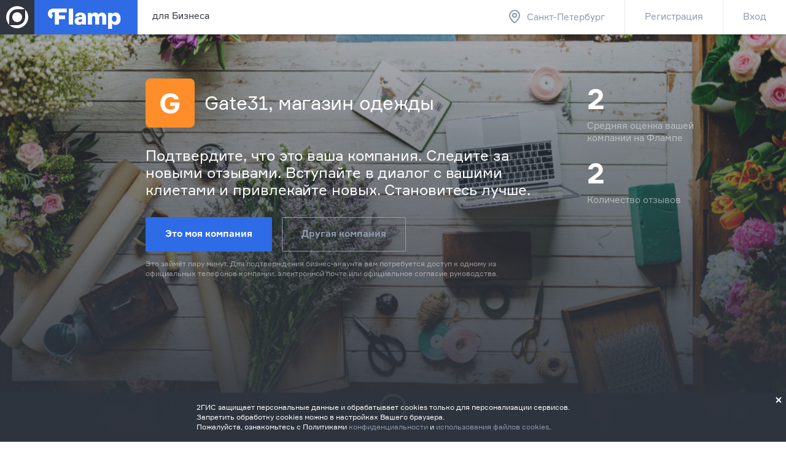

--- FILE ---
content_type: image/svg+xml
request_url: https://flamp.ru/static/assets/layouts-city-underlay/svg/kv-buildings-black.svg
body_size: 482
content:
<svg xmlns="http://www.w3.org/2000/svg" width="2784" height="464" viewBox="0 0 2784 464"><path fill="#303540" d="M1784 216h104v32h-104z"/><path fill="#303540" d="M2712 408V0h-168v408h-8V200h-224v208h-8V28a28 28 0 0 0-56 0v380h-8v-48h-8v-8h8V72h-56v280h8v8h-8v48h-8V16h-280v392h-8V256h-104v152h-8v-56h-16v-8h16v-8h-112v8h16v8h-16v56h-8V240l-28-28-28 28v168H808v-56l-28-24-28 24v56h-8v-56l-28-24-28 24v56h-8V240l-56 40v-40l-56 40V0h-24v240h-8V0h-24v408h-8v-64l-96-24-96 24v64h-8V216a8 8 0 0 1 8-8v-56h-56v56a8 8 0 0 1 8 8v192h-8v-80H120v80H0v56h2784v-56zM248 352H128v-16h120zm88 32h-16v-8h16zm0-24h-16v-8h16zm40 24h-16v-8h16zm0-24h-16v-8h16zm40 24h-16v-8h16zm0-24h-16v-8h16zm40 24h-16v-8h16zm0-24h-16v-8h16zm40 24h-16v-8h16zm0-24h-16v-8h16zm44-72a12 12 0 1 1 12-12 12 12 0 0 1-12 12zm76 64h-48v-16h48zm56 0h-48v-16h48zm48 56h-8v-24h8zm64 0h-8v-24h8zm848 0h-8v-24h8zm0-56h-8v-24h8zm0-56h-8v-24h8zm64 112h-8v-24h8zm40-56h-32v-8h32zm16 56h-8v-24h8zm112-56v56h-56v-92a28 28 0 0 1 56 0zm272-320h8v16h-8zm0 24h8v16h-8zm0 88h8v16h-8zm0 24h8v16h-8zm0 88h8v16h-8zm0 24h8v16h-8zm-32-248h8v16h-8zm0 24h8v16h-8zm0 88h8v16h-8zm0 24h8v16h-8zm0 88h8v16h-8zm-56-224h8v16h-8zm0 24h8v16h-8zm0 88h8v16h-8zm0 24h8v16h-8zm0 88h8v16h-8zm0 24h8v16h-8zm-56-248h8v16h-8zm0 24h8v16h-8zm0 88h8v16h-8zm0 24h8v16h-8zm0 88h8v16h-8zm0 24h8v16h-8zm-56-248h8v16h-8zm0 24h8v16h-8zm0 88h8v16h-8zm0 24h8v16h-8zm0 88h8v16h-8zm0 24h8v16h-8zm-24-248h8v16h-8zm0 24h8v16h-8zm0 88h8v16h-8zm0 24h8v16h-8zm0 88h8v16h-8zm0 24h8v16h-8zm48 128h-40v-56h40zm16-112h-8v-16h8zm0-24h-8v-16h8zm0-88h-8v-16h8zm0-24h-8v-16h8zm0-88h-8V56h8zm0-24h-8V32h8zm48 360h-40v-56h40zm8-112h-8v-16h8zm0-24h-8v-16h8zm0-88h-8v-16h8zm0-24h-8v-16h8zm0-88h-8V56h8zm0-24h-8V32h8zm56 360h-40v-56h40zm0-112h-8v-16h8zm0-24h-8v-16h8zm0-88h-8v-16h8zm0-24h-8v-16h8zm0-88h-8V56h8zm0-24h-8V32h8zm16 232h8v16h-8zm48 128h-40v-56h40zm16-112h-8v-16h8zm0-24h-8v-16h8zm0-88h-8v-16h8zm0-24h-8v-16h8zm0-88h-8V56h8zm0-24h-8V32h8zm56 360h-24v-16a12 12 0 0 1 24 0zm-12-72a12 12 0 1 1 12-12 12 12 0 0 1-12 12zm0-56a12 12 0 1 1 12-12 12 12 0 0 1-12 12zm0-56a12 12 0 1 1 12-12 12 12 0 0 1-12 12zm0-56a12 12 0 1 1 12-12 12 12 0 0 1-12 12zm0-56a12 12 0 1 1 12-12 12 12 0 0 1-12 12zm68 232h-8v-56h8zm0-80h-8v-56h8zm0-80h-8v-56h8zm0-80h-8V48h8zm232 136h-176v-24h176zm112-136h-72V48h72zm8 0V48h72v56z"/></svg>

--- FILE ---
content_type: image/svg+xml
request_url: https://spb.flamp.ru/static/assets/layouts-slider-bac-reviews/images/own-company.svg
body_size: 1780
content:
<svg width="100" height="100" viewBox="0 0 100 100" xmlns="http://www.w3.org/2000/svg"><style>.st0{fill-rule:evenodd;clip-rule:evenodd;fill:#ba131a}.st1{fill:#fff}</style><path class="st0" d="M.3 82.2c.6 12.9 6.6 17.6 15.4 17.5H25c5.9 0 45.4.5 59.6-.4C95 98.7 98.7 93.6 99.3 84c.4-6.2 1.4-54.3-.3-70.2-.7-6.7-5.7-10.9-11.8-12.7-3.6-1-8.1-.5-11.9-.7C66.1 0 56.4.3 47.5.5 42.2.6 26-.4 15.6.5 4.3 1.5.5 7.5 0 19.9c-.1 3.7.5 8.1.4 13.3 0 13.6-.8 35.4-.1 49z"/><path class="st1" d="M35.5 20.3c.2.9-.4 1.8-1.3 2.1-.9.3-1.8-.3-1.9-1.2 0 0-.5-2.8-3-2.9h-.2c-1.3 0-2.5.7-3.5 1.9-1.1 1.4-1.8 3.3-2 5.8v.8c0 1.7.2 3.2.6 4.4.4 1.1.9 2.1 1.7 2.7.2.2.4.4.6.5.9.6 1.9.8 2.9.7 1-.2 2-.7 2.9-1.7.3-.3.5-.6.8-1 .5-.8 1.6-1.1 2.3-.6.7.5.9 1.5.3 2.3-.3.5-.7 1-1.1 1.4-1.5 1.6-3.2 2.6-4.9 2.9-1.8.3-3.6-.1-5.1-1.1-.3-.2-.7-.5-1-.8-1.1-1-1.9-2.4-2.5-4-.5-1.6-.8-3.4-.8-5.4v-1c.1-3.3 1.2-6 2.8-8 1.7-2.1 3.9-3.3 6.3-3.3h.4c4.7.4 5.7 5.4 5.7 5.5zm31 57.1c-.9 1.4-1.9 2.6-2.8 3.7-1 1.1-2.1 2-3.1 2.8-.6.5-1.5.4-1.9-.2-.4-.6-.2-1.5.4-2 .9-.7 1.9-1.5 2.8-2.5.5-.6 1-1.2 1.6-1.9-1.8-.4-3.4-1.7-3.2-4.8.4-7 8.2-5.1 9.2-4.8.6.1 1 .6 1 1.3L70 83c0 .8-.7 1.5-1.4 1.5-.8.1-1.4-.5-1.3-1.3l.2-5.9c-.5 0-.7.1-1 .1zm.9-3l.1-4.2c-1.5-.2-4.5-.4-4.6 2.2-.2 2.8 2.9 2.4 4.5 2zm-22-4.4c0-.8.6-1.5 1.3-1.6.8-.1 1.4.5 1.4 1.2l.2 7.2 5.3-7.7c.5-.7 1.3-.9 1.9-.5.4.3.6.7.5 1.2L55.8 81c0 .8-.7 1.5-1.4 1.5-.8.1-1.4-.5-1.3-1.3l.2-6.8-5.1 7.4c-.2.4-.6.6-1.1.7-.8.1-1.4-.5-1.4-1.2L45.4 70zm-12 4.9l5-.5-.2-4.7c0-.8.6-1.5 1.3-1.6.8-.1 1.4.4 1.4 1.2l.5 13c0 .8-.6 1.5-1.3 1.6-.8.1-1.4-.4-1.4-1.2l-.2-5.6-4.9.5.4 5c.1.8-.5 1.5-1.3 1.6-.8.1-1.4-.4-1.5-1.1l-1-13c-.1-.8.5-1.5 1.3-1.6.8-.1 1.4.4 1.5 1.1l.4 5.3zm55.9-20.5c-.8 0-1.3-.6-1.3-1.4.1-.8.7-1.4 1.5-1.5h3.4c.8 0 1.3.6 1.3 1.4-.1.8-.7 1.4-1.5 1.5h-3.4zm-9.6 1.7l3.7.1-1.6-5.7-2.1 5.6zm4.5 3l-5.6-.1-.9 2.6c-.3.8-1.1 1.2-1.8 1-.7-.2-1.1-1-.8-1.7l5.5-15.1c.3-.8 1.1-1.2 1.8-1 .4.1.7.4.8.8l4.4 15.5c.2.7-.2 1.6-1 1.8-.7.3-1.5-.1-1.7-.8l-.7-3zm-18.6 0c0 .8-.7 1.5-1.4 1.5-.8 0-1.4-.6-1.3-1.3l.6-12.7c0-.8.7-1.5 1.4-1.5h.2l7.2.1c.7 0 1.2.6 1.2 1.3L73 59.1c0 .8-.7 1.5-1.4 1.5-.8.1-1.4-.5-1.3-1.3l.3-11.3-4.5-.1-.5 11.2zm-18.9 1.3c-.2.8-.9 1.3-1.6 1.3-.7-.1-1.2-.8-1.1-1.5l2.7-13.9c.2-.8.9-1.3 1.6-1.3.5.1.9.4 1.1.9l2.6 7.6 2.7-7.4c.3-.8 1.1-1.2 1.8-1 .5.1.8.6.9 1.1l2.4 13.7c.1.8-.4 1.5-1.1 1.7-.8.2-1.5-.2-1.6-1l-1.6-8.9-2.3 6.3c-.1.4-.4.7-.8.9-.7.3-1.5 0-1.7-.7l-2.2-6.5-1.8 8.7zM34.3 48.1c-.5.2-1 .6-1.3 1.1-.4.6-.7 1.3-.8 2.1-.3 1.5-.2 3.2.3 4.5.4 1.1 1.1 1.8 1.8 2.2.5.3 1 .3 1.6.3.5-.1 1.1-.3 1.5-.7 2-1.6 2-5.3 1.2-7.4-.2-.7-.6-1.2-1-1.6-.9-.7-2.4-.9-3.3-.5zm-.8-2.6c1.3-.5 3-.5 4.3 0 1.6.6 2.7 1.9 3.3 3.6.6 1.7.7 3.9.5 5.8v.3c-.3 2-1.4 3.6-2.7 4.7-.9.7-1.9 1.2-3 1.3-1.1.2-2.1 0-3.1-.5-1.2-.6-2.2-1.8-2.9-3.5-.7-2-.9-4.2-.5-6.2.2-1.2.7-2.3 1.3-3.3.8-1 1.7-1.8 2.8-2.2zm-4.1 16.1c.7.5.8 1.6.2 2.4-.6.8-1.6 1-2.3.5-1.7-1.3-3.7-3.1-5.5-5-1.2-1.3-2.4-2.7-3.4-4.2-.5.7-1 1.5-1.5 2.3l.4 6c.1.9-.6 1.8-1.5 2-.9.2-1.7-.5-1.8-1.4l-1.3-19.1c-.1-.9.6-1.8 1.5-2 .9-.2 1.7.5 1.8 1.4l.5 7.8c.7-1 1.4-1.9 2.2-2.9 2.1-2.6 4.2-4.8 6.1-6.7.7-.7 1.7-.7 2.3 0 .6.7.5 1.7-.2 2.4-1.8 1.7-3.8 3.8-5.8 6.3-.2.3-.4.5-.7.8 1 1.5 2.3 3.2 3.7 4.7 1.9 1.9 3.7 3.6 5.3 4.7zm44.1-30.3c-.7 1.2-1.9 2.6-3.2 3.9-1.4 1.4-3 2.7-4.4 3.4-.7.4-1.5.1-1.8-.6-.3-.7.1-1.5.8-1.9 1.1-.6 2.4-1.6 3.6-2.8.7-.7 1.4-1.5 1.9-2.2-1.8-.5-3-1.7-3.3-4.1-.1-.7 0-1.5.2-2.2.3-1 .8-2 1.7-2.7.9-.7 2-1.2 3.5-1.4 1.1-.1 2.4 0 4 .4.6.1 1 .6 1 1.3L77 37.2c0 .8-.7 1.5-1.4 1.5-.8.1-1.4-.5-1.3-1.3l.2-6.2c-.3 0-.6 0-1 .1zm1.1-3l.2-4.7c-.9-.2-1.6-.2-2.3-.2-.8.1-1.4.3-1.8.6-.3.3-.6.7-.7 1.1 0 .5-.1.9 0 1.3.1 1.2.7 1.7 1.6 1.9.8.3 1.9.2 3 0zm-17.3-3.4c-.8.3-1.4.9-1.8 1.7-.4.9-.7 2-.6 3.1 0 .7.1 1.5.4 2.1.3.9.9 1.6 1.4 1.9.5.3 1 .3 1.5.3.5-.1 1-.3 1.5-.6.7-.5 1.3-1.4 1.5-2.4.1-.7.2-1.5.2-2.2 0-1-.2-1.9-.6-2.6-.4-.8-1.1-1.2-1.9-1.3-.5-.1-1.1-.1-1.6 0zm-.7-2.6c.6-.2 1.2-.3 1.9-.3.5 0 1 0 1.5.1 1.6.3 2.7 1.2 3.3 2.4.6 1.1.9 2.5.9 3.8 0 1-.1 2-.3 2.9-.4 1.9-1.4 3.3-2.7 4.3-.4.3-.9.6-1.4.8-1.1.5-2.3.6-3.5.3-.4-.1-.7-.2-1.1-.4-1.1-.6-2-1.6-2.5-3.2-.3-.9-.5-2-.5-3 0-1.5.3-3.1 1-4.5.7-1.5 1.8-2.6 3.4-3.2zm-14.2 5c.8-.1 1.5-.2 2.1-.5.5-.3.9-.8.9-1.6 0-.2 0-.4-.1-.5-.4-1.1-1.7-1.5-2.9-1.4v4zm0 2.8v5.2c.3 0 .6.1.8.1 1.2 0 2.1-.2 2.8-.6.6-.4 1-.9 1-1.6.1-1.8-1.2-3.2-2.8-3.2-.6-.1-1.3.1-1.8.1zm5.7-5.2c0 1.2-.3 2.2-.9 3 .4.2.7.5 1 .8.9 1 1.5 2.3 1.6 3.7.1 4-3.4 5.9-7 5.7-.7 0-1.4-.1-2.2-.3-.5-.1-.9-.6-.9-1.2l-.1-14.2c0-.7.4-1.3 1.1-1.6.8-.3 1.6-.4 2.3-.4 1.1 0 2.2.3 3 .8.9.5 1.6 1.3 1.9 2.3.1.5.2.9.2 1.4z"/></svg>

--- FILE ---
content_type: image/svg+xml
request_url: https://flamp.ru/static/assets/layouts-city-underlay/svg/kv-green-dark.svg
body_size: 402
content:
<svg xmlns="http://www.w3.org/2000/svg" viewBox="0 0 2672 184"><path fill="#aab7c8" d="M2320 72v56h-32v-24h16c4.4 0 8-3.6 8-8V56c0-4.4-3.6-8-8-8h-40c-4.4 0-8 3.6-8 8v40c0 4.4 3.6 8 8 8h16v24h-56v-24h16c4.4 0 8-3.6 8-8V56c0-4.4-3.6-8-8-8h-40c-4.4 0-8 3.6-8 8v40c0 4.4 3.6 8 8 8h16v24h-56v-24h16c4.4 0 8-3.6 8-8V56c0-4.4-3.6-8-8-8h-40c-4.4 0-8 3.6-8 8v40c0 4.4 3.6 8 8 8h16v24h-32V72h-400v8h128v8h-128v8h128v8h-128v-8h-24V64h24V36c0-15.5-12.5-28-28-28s-28 12.5-28 28c0-15.5-12.5-28-28-28s-28 12.5-28 28c0-15.5-12.5-28-28-28s-28 12.5-28 28c0-15.5-12.5-28-28-28s-28 12.5-28 28c0-15.5-12.5-28-28-28s-28 12.5-28 28c0-15.5-12.5-28-28-28s-28 12.5-28 28c0-15.5-12.5-28-28-28s-28 12.5-28 28c0-15.5-12.5-28-28-28s-28 12.5-28 28c0-15.5-12.5-28-28-28s-28 12.5-28 28v28h24v32h-24v32h-8v-24c0-4.4-3.6-8-8-8h-40c-4.4 0-8 3.6-8 8v24h-8v-24c0-4.4-3.6-8-8-8h-40c-4.4 0-8 3.6-8 8v24h-8v-24c0-4.4-3.6-8-8-8h-40c-4.4 0-8 3.6-8 8v24h-8V96h-8v32h-8V96h-8v32h-8V96h-8v32h-8V96h-8v32h-8V96h-8v32h-8V95.3c4.8-1.7 8-6.2 8-11.3V72h-24v12c0 5.1 3.2 9.6 8 11.3V128h-8V96h-8v32h-8V95.3c4.8-1.7 8-6.2 8-11.3V72h-24v12c0 5.1 3.2 9.6 8 11.3V128h-8V96h-8v32h-8V95.3c4.8-1.7 8-6.2 8-11.3V72h-24v12c0 5.1 3.2 9.6 8 11.3V128h-8V96h-8v32h-8V95.3c4.8-1.7 8-6.2 8-11.3V72h-24v12c0 5.1 3.2 9.6 8 11.3V128h-8V96h-8v32h-8V95.3c4.8-1.7 8-6.2 8-11.3V72h-24v12c0 5.1 3.2 9.6 8 11.3V128h-8V96h-8v32h-8V95.3c4.8-1.7 8-6.2 8-11.3V72h-24v12c0 5.1 3.2 9.6 8 11.3V128h-16v-24h-24V63.7c13.8-2 24-13.8 24-27.7 0-15.5-12.5-28-28-28s-28 12.5-28 28c0 13.9 10.2 25.7 24 27.7V104h-24v24h-8v-24h-24V63.7c13.8-2 24-13.8 24-27.7 0-15.5-12.5-28-28-28s-28 12.5-28 28c0 13.9 10.2 25.7 24 27.7V104h-24v24h-8v-24h-24V63.7c13.8-2 24-13.8 24-27.7 0-15.5-12.5-28-28-28s-28 12.5-28 28c0 13.9 10.2 25.7 24 27.7V104h-24v24h-8V72l-28-24-28 24-28-24-28 24-28-24-28 24-28-24-28 24-28-24-28 24-28-24-28 24-28-24-28 24-28-24-28 24-28-24-28 24-28-24L0 72v112h2672V72h-352zm-600 40h128v8h-128v-8zm-80-48h48v32h-48V64zm-56 0h48v32h-48V64zm-56 0h48v32h-48V64zm-56 0h48v32h-48V64zm-56 0h48v32h-48V64zm-56 0h48v32h-48V64zm-56 0h48v32h-48V64zm-56 0h48v32h-48V64zm-200 64v-16h8v16h-8zm64 0v-16h8v16h-8zm64 0v-16h8v16h-8zM308 24l-28 24h56zm-56 0l-28 24h56zm-112 0l-28 24h56zm56 0l-28 24h56zm364 0L532 0l-28 24h28zM28 0L0 24h56zm56 24L56 48h56zm420 0L476 0l-28 24h28zM28 24L0 48h56zm364 0L364 0l-28 24h28zm-56 0L308 0l-28 24h28zm-56 0L252 0l-28 24h28zm-112 0L140 0l-28 24h28zm56 0L196 0l-28 24h28zm224 0L420 0l-28 24h28zm-84 0l-28 24h56zm112 0l-28 24h56zm-56 0l-28 24h56zm112 24h28l-28-24-28 24zM112 24L84 0 56 24h28z"/></svg>